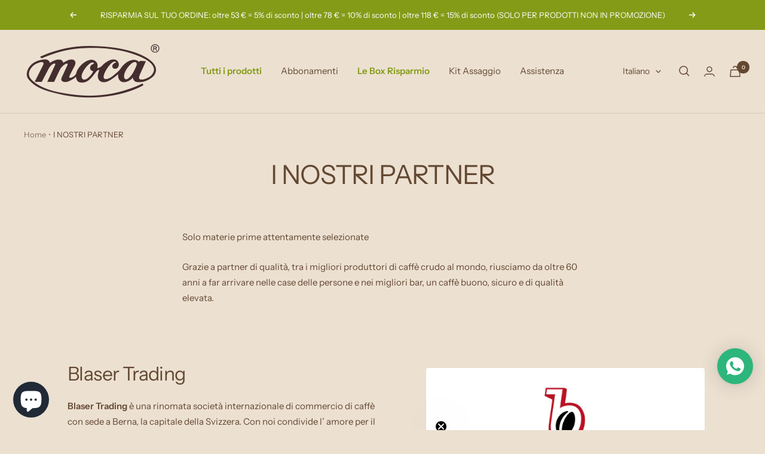

--- FILE ---
content_type: text/javascript
request_url: https://caffemoca.it/cdn/shop/t/21/assets/custom.js?v=167639537848865775061766497719
body_size: -595
content:
//# sourceMappingURL=/cdn/shop/t/21/assets/custom.js.map?v=167639537848865775061766497719


--- FILE ---
content_type: application/javascript; charset=utf-8
request_url: https://cs.iubenda.com/cookie-solution/confs/js/63551519.js
body_size: -288
content:
_iub.csRC = { showBranding: false, publicId: 'ab82e3dc-6db6-11ee-8bfc-5ad8d8c564c0', floatingGroup: false };
_iub.csEnabled = true;
_iub.csPurposes = [3,1,4,5,7];
_iub.cpUpd = 1709916005;
_iub.csT = 0.025;
_iub.googleConsentModeV2 = true;
_iub.totalNumberOfProviders = 12;
